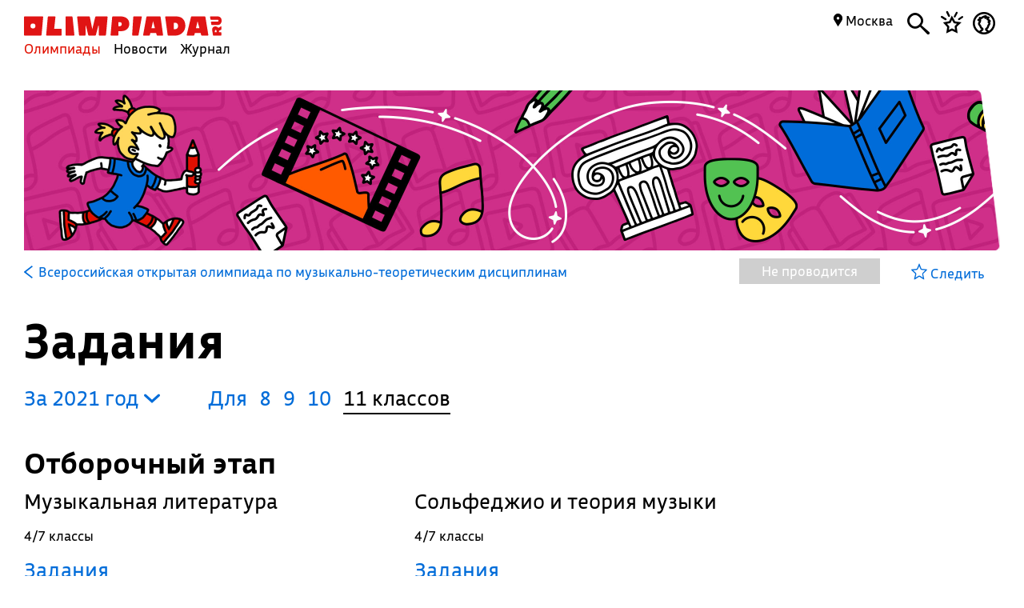

--- FILE ---
content_type: text/css
request_url: https://olimpiada.ru/css/filter.css
body_size: 2575
content:
.filter
{ 
	border-collapse: separate; 
	border-spacing: 0; 
	width:99%;
	font-family: 'Bonvalet';
	font-size: 25px;
	table-layout: fixed;
}
.filter a
{
	text-decoration: none;
	color:#000;
	padding-right: 20px;
	box-sizing: border-box;
	position: relative;
	display: block;
}

.filter a font
{
	display: block; 
	overflow: hidden; 
	white-space: nowrap; 
	width: 100%;
	text-overflow: ellipsis;
	width: 100%;
}



.filter td 
{
	position:relative;
	height: 48px;
	padding:0 9px 3px;
	vertical-align: middle;
	border-top:2px solid #000;
	border-bottom:2px solid #000;
}
.filter td:first-child
{
	border-top-left-radius: 6px;
	border-bottom-left-radius: 6px;
	border-left:2px solid #000;
}
.filter td:first-child, .filter td:nth-child(2), .filter td:nth-child(3)
{
	border-right:2px solid #000;
}
.filter td:nth-child(2)
{
	width:90px;
}
.filter td:first-child a, .filter td:nth-child(2) a, .filter td:nth-child(3) a
{
	display: block;
	width:100%;
}
.filter td:first-child a svg, .filter td:nth-child(2) a svg, .filter td:nth-child(3) a svg, .filter td:nth-child(4) a svg
{
	position: absolute;
	top: 11px;
	width: 18px;
	right: 0px;
}
.filter td:nth-child(4)
{
	width:160px;
	padding-left: 14px;
}
.filter td:nth-child(5)
{
	width:10px;
	padding:0;
}
.filter td:nth-child(5) img
{
	position:absolute;
	top:-2px;
	left:0;
	height:55px;

}
.filter td:nth-child(6) img
{
	position:absolute;
	top:-2px;
	right:-12px;
	height:55px;
}
.filter td:last-child
{
	width:260px;
}
input[type=radio],#filter_benefit_div input[type="checkbox"]
{
	display: none;
}
input[type=radio]+label, #filter_benefit_div input[type="checkbox"] + label  
{
	display: inline-block;
	cursor: pointer;
	padding:0 5px 3px;
	margin-top:3px;
}
input[type=radio]+label:hover, #filter_benefit_div input[type="checkbox"] + label:hover
{
	 color:#006cd9;
}
input[type=radio]:checked + label, #filter_benefit_div input[type="checkbox"]:checked + label 
{
	color:#fff;
	background: #0072da;
	border-radius:3px;
}
.filter input[type=checkbox]
{
	display: none;
}
.filter input[type=checkbox]+label
{
	display: inline-block;
	cursor: pointer;
	position: relative;
	padding-left: 27px;
}
.filter input[type=checkbox]+label:before 
{
	content: "";
	display: inline-block;
	width: 49px;
	height: 53px;
	margin-right: 50px;
	position: absolute;
	left: 0;
	bottom: 4px;
	background-color: #ccc;
	background: url('/images/check-box-off.png') bottom left no-repeat;
	background-size: 21px;
}
.filter input[type=checkbox]:checked+label:before
{
	background: url('/images/check-box-on.png') bottom left no-repeat;
	background-size: 24px 26px;
}

#region_filter
{
	display: none;
	position:absolute;
	height:286px;
	width:97%;
	background: #fff;
	border-bottom-left-radius: 6px;
	border:2px solid #036cd8;
	border-right: none;
	z-index: 6;
}

#subject_filter
{
	display: none;
  	flex-direction: row;
  	flex-wrap: wrap;
	position:absolute;
	height:286px;
	width:97%;
	background: #fff;
	border-bottom-left-radius: 6px;
	border:2px solid #036cd8;
	border-right: none;
	z-index: 6;
	grid-template-columns: repeat(8,1fr);
}

#subject_filter .sc_pop_sub
{
	order: 2;
	width: 25%;
}

#subject_filter .sc_pop_sub.popular
{
	order: 1;
	width: auto;
}


#subject_filter img, #region_filter img
{
	display: block;
	position: absolute;
	height: 290px;
	top:-2px;
	right:-30px;
}
.all_sc_pop_sub
{
	display: block;
	margin: 10px 0 20px 17px;
}
.sc_pop_sub, .sc_sub
{
	display: inline-block;
	white-space: nowrap;
}
.sc_pop_sub
{
	float:left;
}

.sc_sub
{
	max-width: 100%;
}
#region_filter .sc_sub
{
	margin:10px 0 0 10px;
}

#subject_filter table td, #region_filter table td
{
	width:20%;
}
#subject_filter table, #region_filter table
{
	width:100%;
	min-width: 900px;
	table-layout: fixed;
}
#subject_filter input[type=checkbox], #region_filter input[type=checkbox]
{
	display: none;
}
#subject_filter input[type=checkbox]+label, #region_filter input[type=checkbox]+label
{
	display: block;
	font-family: 'Bonvalet';
	font-size: 25px;
	color:#006cd9;
	cursor: pointer;
	margin: 1px 9px 1px 3px;
	padding: 2px 3px 4px 3px;
	max-width: 100%;
	box-sizing: border-box;
	overflow: hidden;
	text-overflow: ellipsis;
}

#subject_filter .sc_pop_sub input[type=checkbox]+label
{
	font-size: 20px;
}

#subject_filter .sc_pop_sub.popular input[type=checkbox]+label
{
	font-size: 25px;
	margin-right: 60px;
	padding: 2px 10px 4px 10px;
}

#region_filter input[type=checkbox]+label
{
	padding-left: 5px;
}
#subject_filter .sc_pop_sub input[type=checkbox]+label, #region_filter .sc_pop_sub input[type=checkbox]+label
{
	padding: 2px 3px 4px 3px;
	margin: 1px 9px 1px 3px;

}
#subject_filter input[type=checkbox]:checked+label, #region_filter input[type=checkbox]:checked+label
{
	background-color: #0072da;
	border-radius: 3px;
	color:#fff;
	padding-right: 30px;
	max-width: 100%;
	box-sizing: border-box;
	overflow: hidden;
	text-overflow: ellipsis;
	background: #0072da url('/images/cross-filters.svg') no-repeat;
	background-position:right 13px top 14px;
	text-overflow: ellipsis;
	background-size: 11px 11px;
}
#subject_filter input[type=checkbox]+label span,  #region_filter input[type=checkbox]+label span
{
	display: inline-block;
	text-align: center;
	width:32px;
}
#subject_filter .sc_pop_sub input[type=checkbox]+label span, #region_filter .sc_pop_sub input[type=checkbox]+label span
{
	width:auto !important;
	margin-right:2px;
}

#class_filter 
{
	display:none;
	position:absolute;
	width:108px;
	left:360px;
	background: #fff;
	border-bottom-left-radius: 6px;
	border-bottom-right-radius: 6px;
	border:2px solid #036cd8;

	font-family: 'Bonvalet';
	font-size: 25px;
	color:#006cd9;
	z-index: 6;
	padding-bottom: 10px;
}

#type_filter 
{
	display:none;
	position:absolute;
	width:108px;
	left:460px;
	background: #fff;
	border-bottom-left-radius: 6px;
	border-bottom-right-radius: 6px;
	border:2px solid #036cd8;

	font-family: 'Bonvalet';
	font-size: 25px;
	color:#006cd9;
	z-index: 6;
	padding-bottom: 10px;
}

#class_filter input[type=radio] + label
{
	display: block;
	padding:0 10px 2px;
	margin:3px 0;
}
#class_filter input[type=radio]:checked + label
{
	border-radius: 0px;
}

#type_filter input[type=radio] + label
{
	display: block;
	padding:0 10px 2px;
	margin:3px 0;
}
#type_filter input[type=radio]:checked + label
{
	border-radius: 0px;
}

#period_filter
{
	display:none;
	position:absolute;
	left:360px;
	background: #fff;
	width:370px;
	max-height:385px;
	border-bottom-left-radius: 5px;
	border-bottom-right-radius: 5px;
	background-size: 370px 285px;
	border:2px solid #036cd8;
	z-index: 6;

}

#period_filter #top_period
{
	display: block;
	padding: 5px 10px;
	border-bottom: 2px solid #036cd8;
}

#period_filter span
{
	display: block;
	font-weight: bold;
	font-size: 16px;
}

.calendar
{
	width: 210px;
	border-spacing: 1px;
	border-collapse: separate;
}

.calendar td
{
	width: 70px;
	text-align: center;
	cursor: pointer;
}

.calendar td:last-child
{
	color:#e11000;
}

.calendar td.last_date
{
	color:#b4b4b4;
}

.calendar td.month_name
{
	color: #000;
	text-align: left;
}

.calendar td span
{
	color:#0072da;
	line-height: 5px;
	padding-bottom: 8px;
}

.calendar td.chkd_date
{
	background-color: #0072da !important;
	border-radius: 3px;
	color: #fff;
}

.calendar td span span
{
	line-height: 10px;
	padding-bottom: 0px;
}


.calendar td.last_date span
{
	color:#fff;
}

.period_left
{
	display: block;
	float:left;
	width:210px;
	border-right: 2px solid #036cd8;
	padding: 12px 20px 10px 5px;
	height: 292px;
	overflow-y:auto;
}
.period_right
{
	display: block;
	padding:12px 3px 5px 0;
	float:right;
	width:120px;
	height: 294px;
	overflow-y:auto;
}
#period_filter input[type=radio] + label
{
	position: relative;
	font-family: 'Bonvalet';
	font-size: 25px;
	color:#036cd8;
	margin:0 0 3px -5px;
}
#period_filter input[type=radio]:checked + label
{
	color:#fff;
	background: #036cd8;
}
.month_list
{
	display: block;
}

.month_list a
{
	margin-bottom: 4px;
	cursor: pointer;
}
input[name=period_date]
{
	border:none;
	border-bottom: 1px solid #cdcdcd;
	font-family: 'Bonvalet';
	font-size: 25px;
}
.filter td:first-child a:hover,.filter td:first-child a:hover svg, .filter td:nth-child(2) a:hover,.filter td:nth-child(2) a:hover svg, #period_filter label:hover, .filter td:nth-child(4) a:hover,.filter td:nth-child(4) a:hover svg
{ 
	color:#006cd9 !important;
	fill: #006cd9 !important;
}
.filter td:nth-child(3) a:hover,.filter td:nth-child(3) a:hover svg, #subject_filter label:hover, #class_filter label:hover,  #region_filter label:hover
{
	color:#0072da !important;
  	fill: #0072da !important;
}
#subject_filter input[type="checkbox"]:checked + label:hover, #region_filter input[type="checkbox"]:checked + label:hover
{
	color:#fff !important;
	background-color: #e11000;
}
#class_filter input[type="radio"]:checked + label:hover, #period_filter input[type="radio"]:checked + label
{
	color:#fff !important;
	cursor: default;
}
.period_filter  label:hover
{
	color:#006cd9 !important;
}

#filter_fixed
{
	display: block;
	position: relative;
	/*background: #fff;*/
	z-index: 5;
}

#filter_fixed td
{
	background-color: #fff;
}

#top_flag
{
	display: none;
	position: absolute;
	min-width: 22px;
	height: 22px;
	width: auto;
	background: #e11000;
	border:1px solid #e11000;
	border-radius: 0px;
	top:60px;
	left:0;
	padding-left: 1px;
	color: #fff;
	font-weight: bold;
	box-sizing: border-box;
	z-index: 1;
	cursor: pointer;
	font-family: 'BuSan-N';
font-size: 14px;
line-height: 18px;
}

#top_flag span
{
	padding: 0px 10px 2px 4px;
	display: block;
}

#top_flag img
{
	position: absolute;
	right: -10px;
	top:-1px;
	display: block;
	height: 22px;
	z-index: 2;
}

.filter_action
{
	display: block;
	width:100%;
	box-sizing:border-box;
	position: absolute;
	bottom:3px;
	background: #fff;
	padding-right: 40px;
}
.filter_action table 
{
	width:100%;
}
.filter_action table td
{
	width:33%;
}
.filter_action a
{
	text-decoration: none;
	color:#e11000;
	display: block;
	font-size: 25px;
	padding: 5px 15px;
	font-family: 'Bonvalet';
}
.filter_action table td:nth-child(3) a
{
	float: right;
	color: #fff;
	background: #e11000;
	border-radius: 5px;
}

#filter_fixed.poehali
{
	position:fixed;
	top:0;
	width:100%;
	left:0;
	right:0
}
#filter_fixed_div.uehali
{
	display: block;
}

@media all and (max-width: 700px)
{
	.filter tr
	{
		display: grid;
		grid-template-columns: 1fr 2fr;
		grid-gap: 5px;
	}

	#period_filter #top_period
	{
		display: flex;
justify-content: space-between;
	}

	.filter tr td {width: auto !important; border:1px solid #000 !important; border-radius: 3px !important; display: flex; align-items: center; justify-content: space-between;}

	.filter tr td img
	{
		display: none;
	}

	.filter tr td:nth-child(5) {display: none;}
	.filter tr td:nth-child(1), .filter tr td:nth-child(4), .filter tr td:nth-child(6)
	{
		grid-column: span 2;
	}
	#act_filter
	{
		position: relative;
	}
	#subject_filter
	{
		display: none;
	  	position:absolute;
		max-height:286px;
		overflow: auto;
		box-sizing: border-box;
		width:calc(100% - 4px);
		background: #fff;
		border-bottom-left-radius: 6px;
		border:2px solid #036cd8;
		border-right: 2px solid #036cd8;
		z-index: 6;
		grid-template-columns: repeat(8,1fr);
	}
	#subject_filter .sc_pop_sub
	{
		display: block;
		width: auto;
		float: none;
	}
	#subject_filter .sc_pop_sub.popular input[type=checkbox]+label
	{
		font-size: 20px;
		margin-right: 0px;
		padding: 2px 3px 4px 3px;
	}

	#class_filter
	{
		max-height: 250px;
		overflow: auto;
	}

	#subject_filter input[type=checkbox]:checked+label
	{
		background-position: right 13px top 10px;
	}

	#period_filter
	{
		/*display: block;*/
		width: calc(100% - 4px);
		box-sizing: border-box;
	}

	#period_filter .period_right
	{
		display: none !important;
	}

	#period_filter input[type=radio] + label
	{
		font-size: 18px;
	}

	.period_left
	{
		border:none;
		float: none;
		width: 100%;
		box-sizing: border-box;
	}

	.calendar
	{
		width: auto;
	}

	#period_filter span
	{
		display: none;
	}
	#filter_fixed.poehali
{
	position:relative;
	top:auto;
	width:auto;
	left:auto;
	right:auto;
}
#filter_fixed_div.uehali
{
	display: none;
}

	.filter tr td.mfhidden
	{
		display: none;
	}

	.full-search
	{
		display: block;
		text-align: right;
		padding: 15px 4px 0;
	}

	.full-search a
	{
		text-decoration: none;
		color: #000;
		font-size: 15px;
		line-height: 18px;
	}
}